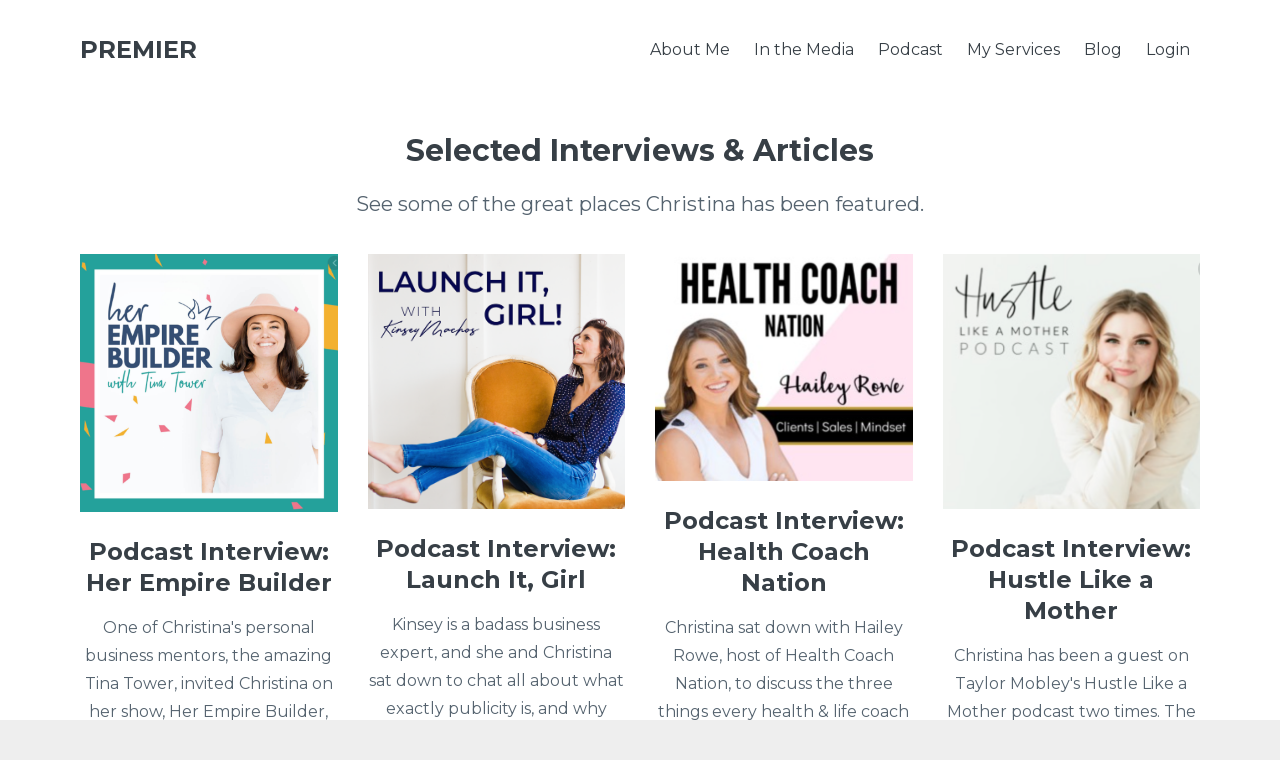

--- FILE ---
content_type: text/html; charset=utf-8
request_url: https://www.publicityxchristina.com/media-page
body_size: 8090
content:
<!DOCTYPE html>
<html lang="en">
  <head>

    <!-- Title and description ================================================== -->
    
              <meta name="csrf-param" content="authenticity_token">
              <meta name="csrf-token" content="D3HKdee3gD1r2x5gNbmwJxom40xuUUBiqX2nhnGi9/pE/BVW3Kv+QKTEkGYNGaq97OgF/+Awyk260W6DbbEk7w==">
            
    <title>
      
        Media Page
      
    </title>
    <meta charset="utf-8" />
    <meta content="IE=edge,chrome=1" http-equiv="X-UA-Compatible">
    <meta name="viewport" content="width=device-width, initial-scale=1, maximum-scale=1, user-scalable=no">
    

    <!-- Helpers ================================================== -->
    <meta property="og:type" content="website">
<meta property="og:url" content="https://www.publicityxchristina.com/media-page">
<meta name="twitter:card" content="summary_large_image">

<meta property="og:title" content="Media Page">
<meta name="twitter:title" content="Media Page">




    <link href="https://kajabi-storefronts-production.kajabi-cdn.com/kajabi-storefronts-production/themes/2636303/assets/favicon.png?1602123948191073?v=2" rel="shortcut icon" />
    <link rel="canonical" href="https://www.publicityxchristina.com/media-page" />

    <!-- CSS ================================================== -->
    <link rel="stylesheet" href="https://maxcdn.bootstrapcdn.com/bootstrap/4.0.0-alpha.4/css/bootstrap.min.css" integrity="sha384-2hfp1SzUoho7/TsGGGDaFdsuuDL0LX2hnUp6VkX3CUQ2K4K+xjboZdsXyp4oUHZj" crossorigin="anonymous">
    <link rel="stylesheet" href="https://maxcdn.bootstrapcdn.com/font-awesome/4.5.0/css/font-awesome.min.css">
    
      <link href="//fonts.googleapis.com/css?family=Montserrat:400,700,400italic,700italic" rel="stylesheet" type="text/css">
    
    <link rel="stylesheet" media="screen" href="https://kajabi-app-assets.kajabi-cdn.com/assets/core-0d125629e028a5a14579c81397830a1acd5cf5a9f3ec2d0de19efb9b0795fb03.css" />
    <link rel="stylesheet" media="screen" href="https://kajabi-storefronts-production.kajabi-cdn.com/kajabi-storefronts-production/themes/2636303/assets/styles.css?1602123948191073" />
    <link rel="stylesheet" media="screen" href="https://kajabi-storefronts-production.kajabi-cdn.com/kajabi-storefronts-production/themes/2636303/assets/overrides.css?1602123948191073" />

    <!-- Container Width ================================================== -->
    
    

    <!-- Optional Background Image ======================================== -->
    

    <!-- Header hook ====================================================== -->
    <script type="text/javascript">
  var Kajabi = Kajabi || {};
</script>
<script type="text/javascript">
  Kajabi.currentSiteUser = {
    "id" : "-1",
    "type" : "Guest",
    "contactId" : "",
  };
</script>
<script type="text/javascript">
  Kajabi.theme = {
    activeThemeName: "Premier",
    previewThemeId: null,
    editor: false
  };
</script>
<meta name="turbo-prefetch" content="false">
<script>!function () {var reb2b = window.reb2b = window.reb2b || [];if (reb2b.invoked) return;reb2b.invoked = true;reb2b.methods = ["identify", "collect"];reb2b.factory = function (method) {return function () {var args = Array.prototype.slice.call(arguments);args.unshift(method);reb2b.push(args);return reb2b;};};for (var i = 0; i < reb2b.methods.length; i++) {var key = reb2b.methods[i];reb2b[key] = reb2b.factory(key);}reb2b.load = function (key) {var script = document.createElement("script");script.type = "text/javascript";script.async = true;script.src = "https://s3-us-west-2.amazonaws.com/b2bjsstore/b/" + key + "/reb2b.js.gz";var first = document.getElementsByTagName("script")[0];first.parentNode.insertBefore(script, first);};reb2b.SNIPPET_VERSION = "1.0.1";reb2b.load("3961Y0HLYDNG");}();</script><script>
(function(i,s,o,g,r,a,m){i['GoogleAnalyticsObject']=r;i[r]=i[r]||function(){
(i[r].q=i[r].q||[]).push(arguments)
},i[r].l=1*new Date();a=s.createElement(o),
m=s.getElementsByTagName(o)[0];a.async=1;a.src=g;m.parentNode.insertBefore(a,m)
})(window,document,'script','//www.google-analytics.com/analytics.js','ga');
ga('create', 'UA-174934736-1', 'auto', {});
ga('send', 'pageview');
</script>
<style type="text/css">
  #editor-overlay {
    display: none;
    border-color: #2E91FC;
    position: absolute;
    background-color: rgba(46,145,252,0.05);
    border-style: dashed;
    border-width: 3px;
    border-radius: 3px;
    pointer-events: none;
    cursor: pointer;
    z-index: 10000000000;
  }
  .editor-overlay-button {
    color: white;
    background: #2E91FC;
    border-radius: 2px;
    font-size: 13px;
    margin-inline-start: -24px;
    margin-block-start: -12px;
    padding-block: 3px;
    padding-inline: 10px;
    text-transform:uppercase;
    font-weight:bold;
    letter-spacing:1.5px;

    left: 50%;
    top: 50%;
    position: absolute;
  }
</style>
<script src="https://kajabi-app-assets.kajabi-cdn.com/vite/assets/track_analytics-999259ad.js" crossorigin="anonymous" type="module"></script><link rel="modulepreload" href="https://kajabi-app-assets.kajabi-cdn.com/vite/assets/stimulus-576c66eb.js" as="script" crossorigin="anonymous">
<link rel="modulepreload" href="https://kajabi-app-assets.kajabi-cdn.com/vite/assets/track_product_analytics-9c66ca0a.js" as="script" crossorigin="anonymous">
<link rel="modulepreload" href="https://kajabi-app-assets.kajabi-cdn.com/vite/assets/stimulus-e54d982b.js" as="script" crossorigin="anonymous">
<link rel="modulepreload" href="https://kajabi-app-assets.kajabi-cdn.com/vite/assets/trackProductAnalytics-3d5f89d8.js" as="script" crossorigin="anonymous">      <script type="text/javascript">
        if (typeof (window.rudderanalytics) === "undefined") {
          !function(){"use strict";window.RudderSnippetVersion="3.0.3";var sdkBaseUrl="https://cdn.rudderlabs.com/v3"
          ;var sdkName="rsa.min.js";var asyncScript=true;window.rudderAnalyticsBuildType="legacy",window.rudderanalytics=[]
          ;var e=["setDefaultInstanceKey","load","ready","page","track","identify","alias","group","reset","setAnonymousId","startSession","endSession","consent"]
          ;for(var n=0;n<e.length;n++){var t=e[n];window.rudderanalytics[t]=function(e){return function(){
          window.rudderanalytics.push([e].concat(Array.prototype.slice.call(arguments)))}}(t)}try{
          new Function('return import("")'),window.rudderAnalyticsBuildType="modern"}catch(a){}
          if(window.rudderAnalyticsMount=function(){
          "undefined"==typeof globalThis&&(Object.defineProperty(Object.prototype,"__globalThis_magic__",{get:function get(){
          return this},configurable:true}),__globalThis_magic__.globalThis=__globalThis_magic__,
          delete Object.prototype.__globalThis_magic__);var e=document.createElement("script")
          ;e.src="".concat(sdkBaseUrl,"/").concat(window.rudderAnalyticsBuildType,"/").concat(sdkName),e.async=asyncScript,
          document.head?document.head.appendChild(e):document.body.appendChild(e)
          },"undefined"==typeof Promise||"undefined"==typeof globalThis){var d=document.createElement("script")
          ;d.src="https://polyfill-fastly.io/v3/polyfill.min.js?version=3.111.0&features=Symbol%2CPromise&callback=rudderAnalyticsMount",
          d.async=asyncScript,document.head?document.head.appendChild(d):document.body.appendChild(d)}else{
          window.rudderAnalyticsMount()}window.rudderanalytics.load("2apYBMHHHWpiGqicceKmzPebApa","https://kajabiaarnyhwq.dataplane.rudderstack.com",{})}();
        }
      </script>
      <script type="text/javascript">
        if (typeof (window.rudderanalytics) !== "undefined") {
          rudderanalytics.page({"account_id":"39129","site_id":"111540"});
        }
      </script>
      <script type="text/javascript">
        if (typeof (window.rudderanalytics) !== "undefined") {
          (function () {
            function AnalyticsClickHandler (event) {
              const targetEl = event.target.closest('a') || event.target.closest('button');
              if (targetEl) {
                rudderanalytics.track('Site Link Clicked', Object.assign(
                  {"account_id":"39129","site_id":"111540"},
                  {
                    link_text: targetEl.textContent.trim(),
                    link_href: targetEl.href,
                    tag_name: targetEl.tagName,
                  }
                ));
              }
            };
            document.addEventListener('click', AnalyticsClickHandler);
          })();
        }
      </script>
<script>
!function(f,b,e,v,n,t,s){if(f.fbq)return;n=f.fbq=function(){n.callMethod?
n.callMethod.apply(n,arguments):n.queue.push(arguments)};if(!f._fbq)f._fbq=n;
n.push=n;n.loaded=!0;n.version='2.0';n.agent='plkajabi';n.queue=[];t=b.createElement(e);t.async=!0;
t.src=v;s=b.getElementsByTagName(e)[0];s.parentNode.insertBefore(t,s)}(window,
                                                                      document,'script','https://connect.facebook.net/en_US/fbevents.js');


fbq('init', '288732312176316', {"ct":"","country":null,"em":"","fn":"","ln":"","pn":"","zp":""});
fbq('track', "PageView");</script>
<noscript><img height="1" width="1" style="display:none"
src="https://www.facebook.com/tr?id=288732312176316&ev=PageView&noscript=1"
/></noscript>
<meta name='site_locale' content='en'><style type="text/css">
  /* Font Awesome 4 */
  .fa.fa-twitter{
    font-family:sans-serif;
  }
  .fa.fa-twitter::before{
    content:"𝕏";
    font-size:1.2em;
  }

  /* Font Awesome 5 */
  .fab.fa-twitter{
    font-family:sans-serif;
  }
  .fab.fa-twitter::before{
    content:"𝕏";
    font-size:1.2em;
  }
</style>
<link rel="stylesheet" href="https://cdn.jsdelivr.net/npm/@kajabi-ui/styles@1.0.4/dist/kajabi_products/kajabi_products.css" />
<script type="module" src="https://cdn.jsdelivr.net/npm/@pine-ds/core@3.14.0/dist/pine-core/pine-core.esm.js"></script>
<script nomodule src="https://cdn.jsdelivr.net/npm/@pine-ds/core@3.14.0/dist/pine-core/index.esm.js"></script>

  </head>
  <body>
    <div class="container container--main container--full">
      <div class="content-wrap">
        <div class="section-wrap section-wrap--top">
          <div id="section-header" data-section-id="header"><!-- Header Variables -->























<!-- KJB Settings Variables -->





<style>
  .header {
    background: #fff;
  }
  
  .header .logo--text, .header--left .header-menu a {
    line-height: 40px;
  }
  .header .logo--image {
    height: 40px;
  }
  .header .logo img {
    max-height: 40px;
  }
  .announcement {
      background: #222222;
      color: #ffffff;
    }
  /*============================================================================
    #Header User Menu Styles
  ==============================================================================*/
  .header .user__dropdown {
    background: #fff;
    top: 71px;
  }
  .header--center .user__dropdown {
    top: 50px;
  }
  
  /*============================================================================
    #Header Responsive Styles
  ==============================================================================*/
  @media (max-width: 767px) {
    .header .logo--text {
      line-height: 40px;
    }
    .header .logo--image {
      max-height: 40px;
    }
    .header .logo img {
      max-height: 40px;
    }
    .header .header-ham {
      top: 20px;
    }
  }
</style>



  <!-- Announcement Variables -->






<!-- KJB Settings Variables -->


<style>
  .announcement {
    background: ;
    color: ;
  }
  a.announcement:hover {
    color: ;
  }
</style>



  <div class="header header--light header--left" kjb-settings-id="sections_header_settings_background_color">
    <div class="container">
      
        <div class="logo logo--text">
          <a href="/" kjb-settings-id="sections_header_settings_logo_text">
            PREMIER
          </a>
        </div>
      
        <div class="header-ham">
          <span></span>
          <span></span>
          <span></span>
        </div>
      <div kjb-settings-id="sections_header_settings_menu" class="header-menu">
        
          
            <a href="https://www.publicityxchristina.com/pages/about-christina">About Me</a>
          
            <a href="https://www.publicityxchristina.com/media-page">In the Media</a>
          
            <a href="https://www.publicityxchristina.com/podcast">Podcast</a>
          
            <a href="https://www.publicityxchristina.com/services">My Services </a>
          
            <a href="https://www.publicityxchristina.com/blog">Blog</a>
          
        
        
        
          <!-- User Dropdown Variables -->





<!-- KJB Settings Variables -->






  <span kjb-settings-id="sections_header_settings_language_login"><a href="/login">Login</a></span>


        
      </div>
    </div>
  </div>


</div>
          <div data-content-for-index data-dynamic-sections="index"><div id="section-1526943163145" data-section-id="1526943163145"><!-- Section Virables -->











<!-- Contitional Section Virables -->


<!-- Kjb Section Variabels -->


<style>
  
  .section--1526943163145 {
    /*============================================================================
      #Background Color Override
    ==============================================================================*/
    background: #fff;
  }
  
  .section--link_list.section--dark.section--1526943163145 a, .section--link_list.section--light.section--1526943163145 a, .section--blog_posts.section--dark.section--1526943163145 a, .section--blog_posts.section--light.section--1526943163145 a, .section--feature.section--dark.section--1526943163145 a, .section--feature.section--light.section--1526943163145 a {
    
  }
</style>


<div class="">
  <div id="" class="section section--feature section--top section--xs-small section--light section--1526943163145 " kjb-settings-id="sections_1526943163145_settings_background_color">
    <div class="container">
      
  <div class="row heading">

  <div class="col-md-8">
    
      <h2 class="heading__title" kjb-settings-id="sections_1526943163145_settings_heading">Selected Interviews & Articles</h2>
    
    
      <p class="heading__subtitle" kjb-settings-id="sections_1526943163145_settings_subheading">See some of the great places Christina has been featured. </p>
    
  </div>
</div>

      <div class="row">
        
          
            <div class="col-md-3">
              <!-- Block Variables -->











<!-- KJB Settings Variables -->





<!-- Sets the Img Width If Setting Has Been Used -->


<div class="block--1601862228233" kjb-settings-id="sections_1526943163145_blocks_1601862228233_settings_feature" style="text-align: center">
  
    
      <img src="https://kajabi-storefronts-production.kajabi-cdn.com/kajabi-storefronts-production/themes/2636303/settings_images/cFlsBN4HQLmfpDZ2BjMV_Screen_Shot_2020-10-04_at_7.51.23_PM.png" class="img-fluid" kjb-settings-id="sections_1526943163145_blocks_1601862228233_settings_image"/>
    
    <h4 kjb-settings-id="sections_1526943163145_blocks_1601862228233_settings_heading">Podcast Interview: Her Empire Builder</h4>
  
  <div kjb-settings-id="sections_1526943163145_blocks_1601862228233_settings_text">
    <p>One of Christina's personal business mentors, the amazing Tina Tower, invited Christina on her show, Her Empire Builder, to chat all things pitching to podcasts. They broke down what should be included in any pitch worth its salt, and WHY this marketing method is so important for all entrepreneurs.&nbsp;</p>
  </div>
  
    














<style>
  /*============================================================================
    #Individual CTA Style
  ==============================================================================*/
  .btn--solid.btn--1601862228233 {
    background: #bb4700 !important;
    border-color: #bb4700 !important;
    color: #fff !important;
  }
  .btn--solid.btn--1601862228233:hover {
    color: #fff !important;
  }
  .btn--outline.btn--1601862228233 {
    border-color: #bb4700 !important;
    color: #bb4700 !important;
  }
  .btn--outline.btn--1601862228233:hover {
    color: #bb4700 !important;
  }
</style>
<a href="https://podcasts.apple.com/us/podcast/99-how-to-pitch-yourself-as-a-podcast-guest/id1451216203?i=1000493827507" class="btn btn-cta btn--auto btn--solid btn--med btn--1601862228233" data-offset-number="" data-offset-period="seconds" data-event="" id="" kjb-settings-id="sections_1526943163145_blocks_1601862228233_settings_btn_action" target="_blank">LISTEN HERE</a>

  
</div>

            </div>
          
        
          
            <div class="col-md-3">
              <!-- Block Variables -->











<!-- KJB Settings Variables -->





<!-- Sets the Img Width If Setting Has Been Used -->


<div class="block--1599775894750" kjb-settings-id="sections_1526943163145_blocks_1599775894750_settings_feature" style="text-align: center">
  
    
      <img src="https://kajabi-storefronts-production.kajabi-cdn.com/kajabi-storefronts-production/themes/2636303/settings_images/wHle6LKTyCMzYBgruACH_Screen_Shot_2020-09-10_at_4.14.23_PM.png" class="img-fluid" kjb-settings-id="sections_1526943163145_blocks_1599775894750_settings_image"/>
    
    <h4 kjb-settings-id="sections_1526943163145_blocks_1599775894750_settings_heading">Podcast Interview: Launch It, Girl</h4>
  
  <div kjb-settings-id="sections_1526943163145_blocks_1599775894750_settings_text">
    <p>Kinsey is a badass business expert, and she and Christina sat down to chat all about what exactly publicity is, and why small business owners should be embracing this exciting opportunity.&nbsp;</p>
  </div>
  
    














<style>
  /*============================================================================
    #Individual CTA Style
  ==============================================================================*/
  .btn--solid.btn--1599775894750 {
    background: #bb4700 !important;
    border-color: #bb4700 !important;
    color: #fff !important;
  }
  .btn--solid.btn--1599775894750:hover {
    color: #fff !important;
  }
  .btn--outline.btn--1599775894750 {
    border-color: #bb4700 !important;
    color: #bb4700 !important;
  }
  .btn--outline.btn--1599775894750:hover {
    color: #bb4700 !important;
  }
</style>
<a href="https://podcasts.apple.com/us/podcast/launch-it-girl/id1513449877" class="btn btn-cta btn--auto btn--solid btn--med btn--1599775894750" data-offset-number="" data-offset-period="seconds" data-event="" id="" kjb-settings-id="sections_1526943163145_blocks_1599775894750_settings_btn_action" target="_blank">LISTEN HERE</a>

  
</div>

            </div>
          
        
          
            <div class="col-md-3">
              <!-- Block Variables -->











<!-- KJB Settings Variables -->





<!-- Sets the Img Width If Setting Has Been Used -->


<div class="block--1526943163145_0" kjb-settings-id="sections_1526943163145_blocks_1526943163145_0_settings_feature" style="text-align: center">
  
    
      <img src="https://kajabi-storefronts-production.kajabi-cdn.com/kajabi-storefronts-production/themes/2636303/settings_images/VL8h5cSbRAyyY27do2Fa_Screen_Shot_2020-09-10_at_9.52.48_AM.png" class="img-fluid" kjb-settings-id="sections_1526943163145_blocks_1526943163145_0_settings_image"/>
    
    <h4 kjb-settings-id="sections_1526943163145_blocks_1526943163145_0_settings_heading">Podcast Interview: Health Coach Nation</h4>
  
  <div kjb-settings-id="sections_1526943163145_blocks_1526943163145_0_settings_text">
    <p>Christina sat down with Hailey Rowe, host of Health Coach Nation, to discuss the three things every health &amp; life coach should be doing to up their visibility in the media.&nbsp;</p>
  </div>
  
    














<style>
  /*============================================================================
    #Individual CTA Style
  ==============================================================================*/
  .btn--solid.btn--1526943163145_0 {
    background: #bb4700 !important;
    border-color: #bb4700 !important;
    color: #fff !important;
  }
  .btn--solid.btn--1526943163145_0:hover {
    color: #fff !important;
  }
  .btn--outline.btn--1526943163145_0 {
    border-color: #bb4700 !important;
    color: #bb4700 !important;
  }
  .btn--outline.btn--1526943163145_0:hover {
    color: #bb4700 !important;
  }
</style>
<a href="https://podcasts.apple.com/us/podcast/health-coach-nation/id1305968926?i=1000491701794" class="btn btn-cta btn--auto btn--solid btn--med btn--1526943163145_0" data-offset-number="" data-offset-period="seconds" data-event="" id="" kjb-settings-id="sections_1526943163145_blocks_1526943163145_0_settings_btn_action" target="_blank">LISTEN HERE</a>

  
</div>

            </div>
          
        
          
            <div class="col-md-3">
              <!-- Block Variables -->











<!-- KJB Settings Variables -->





<!-- Sets the Img Width If Setting Has Been Used -->


<div class="block--1526943163145_1" kjb-settings-id="sections_1526943163145_blocks_1526943163145_1_settings_feature" style="text-align: center">
  
    
      <img src="https://kajabi-storefronts-production.kajabi-cdn.com/kajabi-storefronts-production/themes/2636303/settings_images/AmNKlTkxQ42hJScODopB_Screen_Shot_2020-09-10_at_9.57.55_AM.png" class="img-fluid" kjb-settings-id="sections_1526943163145_blocks_1526943163145_1_settings_image"/>
    
    <h4 kjb-settings-id="sections_1526943163145_blocks_1526943163145_1_settings_heading">Podcast Interview: Hustle Like a Mother</h4>
  
  <div kjb-settings-id="sections_1526943163145_blocks_1526943163145_1_settings_text">
    <p>Christina has been a guest on Taylor Mobley's Hustle Like a Mother podcast two times. The first time, she spoke about what exactly publicity is and why it's so important to growing your business. <span style="text-decoration: underline;"><a href="https://hustlelikeamotherpodcast.libsyn.com/little-hustler-minisode-podcast-publicity-for-creatives-part-2-with-christina-lenkowski">The second time</a></span> she did a deeper dive into why podcast guesting should be a top priority for bust mom-preneurs!</p>
  </div>
  
    














<style>
  /*============================================================================
    #Individual CTA Style
  ==============================================================================*/
  .btn--solid.btn--1526943163145_1 {
    background: #bb4700 !important;
    border-color: #bb4700 !important;
    color: #fff !important;
  }
  .btn--solid.btn--1526943163145_1:hover {
    color: #fff !important;
  }
  .btn--outline.btn--1526943163145_1 {
    border-color: #bb4700 !important;
    color: #bb4700 !important;
  }
  .btn--outline.btn--1526943163145_1:hover {
    color: #bb4700 !important;
  }
</style>
<a href="https://hustlelikeamotherpodcast.libsyn.com/the-truth-about-publicity-making-it-work-for-you-with-christina-lenkowski" class="btn btn-cta btn--auto btn--solid btn--med btn--1526943163145_1" data-offset-number="" data-offset-period="seconds" data-event="" id="" kjb-settings-id="sections_1526943163145_blocks_1526943163145_1_settings_btn_action" target="_blank">LISTEN HERE</a>

  
</div>

            </div>
          
        
          
            <div class="col-md-3">
              <!-- Block Variables -->











<!-- KJB Settings Variables -->





<!-- Sets the Img Width If Setting Has Been Used -->


<div class="block--1526943163145_2" kjb-settings-id="sections_1526943163145_blocks_1526943163145_2_settings_feature" style="text-align: center">
  
    
      <img src="https://kajabi-storefronts-production.kajabi-cdn.com/kajabi-storefronts-production/themes/2636303/settings_images/Uxa7p64nQBmMaDxHrWO0_Screen_Shot_2020-09-10_at_9.57.09_AM.png" class="img-fluid" kjb-settings-id="sections_1526943163145_blocks_1526943163145_2_settings_image"/>
    
    <h4 kjb-settings-id="sections_1526943163145_blocks_1526943163145_2_settings_heading">Podcast Interview: Bubbles and Biz</h4>
  
  <div kjb-settings-id="sections_1526943163145_blocks_1526943163145_2_settings_text">
    <p>Nicole sent some champagne over, and she and Christina recorded a super-fun episode all about what exactly publicity is, and why it's so important to online entrepreneurs.&nbsp;They also chat all about Christin'a journey!&nbsp;</p>
  </div>
  
    














<style>
  /*============================================================================
    #Individual CTA Style
  ==============================================================================*/
  .btn--solid.btn--1526943163145_2 {
    background: #bb4700 !important;
    border-color: #bb4700 !important;
    color: #fff !important;
  }
  .btn--solid.btn--1526943163145_2:hover {
    color: #fff !important;
  }
  .btn--outline.btn--1526943163145_2 {
    border-color: #bb4700 !important;
    color: #bb4700 !important;
  }
  .btn--outline.btn--1526943163145_2:hover {
    color: #bb4700 !important;
  }
</style>
<a href="https://podcasts.apple.com/us/podcast/bubbles-and-biz-with-christina-lenkowski/id1448430655?i=1000491369038" class="btn btn-cta btn--auto btn--solid btn--med btn--1526943163145_2" data-offset-number="" data-offset-period="seconds" data-event="" id="" kjb-settings-id="sections_1526943163145_blocks_1526943163145_2_settings_btn_action" target="_blank">LISTEN HERE</a>

  
</div>

            </div>
          
        
          
            <div class="col-md-3">
              <!-- Block Variables -->











<!-- KJB Settings Variables -->





<!-- Sets the Img Width If Setting Has Been Used -->


<div class="block--1599775918031" kjb-settings-id="sections_1526943163145_blocks_1599775918031_settings_feature" style="text-align: center">
  
    
      <img src="https://kajabi-storefronts-production.kajabi-cdn.com/kajabi-storefronts-production/themes/2636303/settings_images/2m67HeWITlaJ6Uia7NzF_Screen_Shot_2020-09-10_at_4.24.06_PM.png" class="img-fluid" kjb-settings-id="sections_1526943163145_blocks_1599775918031_settings_image"/>
    
    <h4 kjb-settings-id="sections_1526943163145_blocks_1599775918031_settings_heading">Podcast Interview: Travel Agent Achievers</h4>
  
  <div kjb-settings-id="sections_1526943163145_blocks_1599775918031_settings_text">
    <p>With Christina's particular expertise in tourism public relations, Roslyn invited Christina on her podcast, Travel Agent Achievers, to talk about what agents (and destinations) should be doing right now to keep afloat during the COVID crisis.&nbsp;</p>
  </div>
  
    














<style>
  /*============================================================================
    #Individual CTA Style
  ==============================================================================*/
  .btn--solid.btn--1599775918031 {
    background: #bb4700 !important;
    border-color: #bb4700 !important;
    color: #fff !important;
  }
  .btn--solid.btn--1599775918031:hover {
    color: #fff !important;
  }
  .btn--outline.btn--1599775918031 {
    border-color: #bb4700 !important;
    color: #bb4700 !important;
  }
  .btn--outline.btn--1599775918031:hover {
    color: #bb4700 !important;
  }
</style>
<a href="https://podcasts.apple.com/us/podcast/travel-agent-achievers-to-educate-encourage-empower/id1469195853?i=1000470042300" class="btn btn-cta btn--auto btn--solid btn--med btn--1599775918031" data-offset-number="" data-offset-period="seconds" data-event="" id="" kjb-settings-id="sections_1526943163145_blocks_1599775918031_settings_btn_action" target="_blank">LISTEN HERE</a>

  
</div>

            </div>
          
        
          
            <div class="col-md-3">
              <!-- Block Variables -->











<!-- KJB Settings Variables -->





<!-- Sets the Img Width If Setting Has Been Used -->


<div class="block--1599776814202" kjb-settings-id="sections_1526943163145_blocks_1599776814202_settings_feature" style="text-align: center">
  
    
      <img src="https://kajabi-storefronts-production.kajabi-cdn.com/kajabi-storefronts-production/themes/2636303/settings_images/epX0kj8FRGgLf3qAK2Ya_Screen_Shot_2020-09-10_at_4.27.37_PM.png" class="img-fluid" kjb-settings-id="sections_1526943163145_blocks_1599776814202_settings_image"/>
    
    <h4 kjb-settings-id="sections_1526943163145_blocks_1599776814202_settings_heading">Podcast Interview: The Destination Marketing Podcast</h4>
  
  <div kjb-settings-id="sections_1526943163145_blocks_1599776814202_settings_text">
    <p>Christina sat down with Destination Marketing Podcast Host Adam Stoker at the beginning of COVID to discuss why public relations was more important than ever for destination right now.&nbsp;</p>
  </div>
  
    














<style>
  /*============================================================================
    #Individual CTA Style
  ==============================================================================*/
  .btn--solid.btn--1599776814202 {
    background: #bb4700 !important;
    border-color: #bb4700 !important;
    color: #fff !important;
  }
  .btn--solid.btn--1599776814202:hover {
    color: #fff !important;
  }
  .btn--outline.btn--1599776814202 {
    border-color: #bb4700 !important;
    color: #bb4700 !important;
  }
  .btn--outline.btn--1599776814202:hover {
    color: #bb4700 !important;
  }
</style>
<a href="https://podcasts.apple.com/us/podcast/christina-lenkowski-public-relations-is-critical-at/id1463895175?i=1000473140217" class="btn btn-cta btn--auto btn--solid btn--med btn--1599776814202" data-offset-number="" data-offset-period="seconds" data-event="" id="" kjb-settings-id="sections_1526943163145_blocks_1599776814202_settings_btn_action" target="_blank">LSITEN HERE</a>

  
</div>

            </div>
          
        
      </div>
    </div>
  </div>
</div>

</div><div id="section-1601862840145" data-section-id="1601862840145"><!-- Section Virables -->











<!-- Contitional Section Virables -->


<!-- Kjb Section Variabels -->


<style>
  
  .section--1601862840145 {
    /*============================================================================
      #Background Color Override
    ==============================================================================*/
    background: #fff;
  }
  
  .section--link_list.section--dark.section--1601862840145 a, .section--link_list.section--light.section--1601862840145 a, .section--blog_posts.section--dark.section--1601862840145 a, .section--blog_posts.section--light.section--1601862840145 a, .section--feature.section--dark.section--1601862840145 a, .section--feature.section--light.section--1601862840145 a {
    
  }
</style>


<div class="">
  <div id="" class="section section--feature section--top section--xs-small section--light section--1601862840145 " kjb-settings-id="sections_1601862840145_settings_background_color">
    <div class="container">
      
  <div class="row heading">

  <div class="col-md-8">
    
      <h2 class="heading__title" kjb-settings-id="sections_1601862840145_settings_heading">Past Speaking Engagements</h2>
    
    
      <p class="heading__subtitle" kjb-settings-id="sections_1601862840145_settings_subheading">Some of the amazing virtual and live events Christina has spoken at. 

Interested in having her speak at your event? Write us at <a href="/cdn-cgi/l/email-protection" class="__cf_email__" data-cfemail="6c1f191c1c031e182c1c190e00050f051815140f041e051f1805020d420f0301">[email&#160;protected]</a> to inquire!</p>
    
  </div>
</div>

      <div class="row">
        
          
            <div class="col-md-3">
              <!-- Block Variables -->











<!-- KJB Settings Variables -->





<!-- Sets the Img Width If Setting Has Been Used -->


<div class="block--1601862840145_0" kjb-settings-id="sections_1601862840145_blocks_1601862840145_0_settings_feature" style="text-align: center">
  
    
      <img src="https://kajabi-storefronts-production.kajabi-cdn.com/kajabi-storefronts-production/themes/2636303/settings_images/ECjpBGrHQpu7fEjKXVZ8_Screen_Shot_2020-10-04_at_7.59.10_PM.png" class="img-fluid" kjb-settings-id="sections_1601862840145_blocks_1601862840145_0_settings_image"/>
    
    <h4 kjb-settings-id="sections_1601862840145_blocks_1601862840145_0_settings_heading">Online Summit: SparkleOnCon</h4>
  
  <div kjb-settings-id="sections_1601862840145_blocks_1601862840145_0_settings_text">
    <p>Christina spoke at this fun event all about how to get booked on your first podcast. One of the most popular sign-ups for the entire event, she was rated highly amongst all attendees.</p>
  </div>
  
</div>

            </div>
          
        
          
            <div class="col-md-3">
              <!-- Block Variables -->











<!-- KJB Settings Variables -->





<!-- Sets the Img Width If Setting Has Been Used -->


<div class="block--1601862840145_1" kjb-settings-id="sections_1601862840145_blocks_1601862840145_1_settings_feature" style="text-align: center">
  
    
      <img src="https://kajabi-storefronts-production.kajabi-cdn.com/kajabi-storefronts-production/themes/2636303/settings_images/Ho0gh8qlQCGo2GhpxiOe_Screen_Shot_2020-10-04_at_8.06.04_PM.png" class="img-fluid" kjb-settings-id="sections_1601862840145_blocks_1601862840145_1_settings_image"/>
    
    <h4 kjb-settings-id="sections_1601862840145_blocks_1601862840145_1_settings_heading">Online Summit: Women of Wisdom</h4>
  
  <div kjb-settings-id="sections_1601862840145_blocks_1601862840145_1_settings_text">
    <p>Hosted by popular TedX speaker Purvi Tantia, the Women of Wisdom series featured Christina in the Course Creators Summit portion of the event. She spoke about what it's like to create a course - and sell it - through Kajabi.</p>
  </div>
  
</div>

            </div>
          
        
          
            <div class="col-md-3">
              <!-- Block Variables -->











<!-- KJB Settings Variables -->





<!-- Sets the Img Width If Setting Has Been Used -->


<div class="block--1601862840145_2" kjb-settings-id="sections_1601862840145_blocks_1601862840145_2_settings_feature" style="text-align: center">
  
    
      <img src="https://kajabi-storefronts-production.kajabi-cdn.com/kajabi-storefronts-production/themes/2636303/settings_images/reM80jgJSUqCFHMXcFOV_Screen_Shot_2020-10-04_at_8.40.42_PM.png" class="img-fluid" kjb-settings-id="sections_1601862840145_blocks_1601862840145_2_settings_image"/>
    
    <h4 kjb-settings-id="sections_1601862840145_blocks_1601862840145_2_settings_heading">In-Person Event: NE Agritourism & Adventure Travel Workshop</h4>
  
  <div kjb-settings-id="sections_1601862840145_blocks_1601862840145_2_settings_text">
    <p>Christina was invited to come speak at the Nebraska Agritourism &amp; Adventure Travel Workshop, letting destinations know all about how - and WHY - getting publicity should be a top priority.</p>
  </div>
  
</div>

            </div>
          
        
          
            <div class="col-md-3">
              <!-- Block Variables -->











<!-- KJB Settings Variables -->





<!-- Sets the Img Width If Setting Has Been Used -->


<div class="block--1601866512040" kjb-settings-id="sections_1601862840145_blocks_1601866512040_settings_feature" style="text-align: center">
  
    
      <img src="https://kajabi-storefronts-production.kajabi-cdn.com/kajabi-storefronts-production/themes/2636303/settings_images/j4SydHQuiXDaCac7DFgF_Screen_Shot_2020-10-04_at_8.57.57_PM.png" class="img-fluid" kjb-settings-id="sections_1601862840145_blocks_1601866512040_settings_image"/>
    
    <h4 kjb-settings-id="sections_1601862840145_blocks_1601866512040_settings_heading">In-Person Event: Upper Midwest CVB Convention</h4>
  
  <div kjb-settings-id="sections_1601862840145_blocks_1601866512040_settings_text">
    <p>Christina spoke at the Upper Midwest Convention &amp; Visitors Bureaus Convention all about PR for destinations, and what every city should have in their arsenal.&nbsp;</p>
  </div>
  
</div>

            </div>
          
        
      </div>
    </div>
  </div>
</div>

</div></div>
          <div id="section-footer" data-section-id="footer">



<style>
  .footer {
    background: #272d34;
  }
  
</style>


  
  
    <style>
      .container--main {
        background: #272d34;
      }
    </style>
  
  <footer class="footer footer--dark footer--left" kjb-settings-id="sections_footer_settings_background_color">
    <div class="container">
      <div class="footer__text-container">
        
        
          <span kjb-settings-id="sections_footer_settings_copyright" class="footer__copyright">&copy; 2026 Kajabi</span>
        
        
          <div class="footer__powered-by">
            <a target="_blank" rel="nofollow noopener" href="https://app.kajabi.com/r/s9VKMjWK?powered_by=true">Powered by Kajabi</a>
          </div>
        
        
          <div kjb-settings-id="sections_footer_settings_menu" class="footer__menu">
            
              <a class="footer__menu-item" href="https://publicityxchristina.mykajabi.com/privacy-policy">Privacy Policy</a>
            
              <a class="footer__menu-item" href="https://www.publicityxchristina.com/terms-conditions">General Terms</a>
            
          </div>
        
      </div>
      <!-- Section Variables -->
























<!-- KJB Settings Variables -->

















<style>
  .footer .social-icons__icon,
  .footer .social-icons__icon:hover {
    color: #ffffff;
  }
  .footer .social-icons--round .social-icons__icon ,
  .footer .social-icons--square .social-icons__icon {
    background-color: #2e91fc;
  }
</style>


  <div class="social-icons social-icons--none social-icons--left">
    <div class="social-icons__row">
      
        <a class="social-icons__icon fa fa-facebook" href="https://www.facebook.com/kajabi" target="" kjb-settings-id="sections_footer_settings_social_icon_link_facebook"></a>
      
      
        <a class="social-icons__icon fa fa-twitter" href="https://www.twitter.com/kajabi" target="" kjb-settings-id="sections_footer_settings_social_icon_link_twitter"></a>
      
      
        <a class="social-icons__icon fa fa-instagram" href="https://www.instagram.com/kajabi/" target="" kjb-settings-id="sections_footer_settings_social_icon_link_instagram"></a>
      
      
      
      
      
      
      
      
      
      
      
      
      
      
    </div>
  </div>


    </div>
  </footer>


</div>
        </div>
      </div>
    </div>
    <div id="section-pop_exit" data-section-id="pop_exit">

  



  


</div>
    <div id="section-pop_two_step" data-section-id="pop_two_step">






  


<style>
  #two-step {
    display: none;
    /*============================================================================
      #Background Color Override
    ==============================================================================*/
    
      /*============================================================================
        #Text Color Override
      ==============================================================================*/
      color: ;
    
  }
</style>

<div id="two-step" class="pop pop--light">
  <div class="pop__content">
    <div class="pop__inner">
      <div class="pop__body" style="background: #fff;">
        <a class="pop__close">
          Close
        </a>
        
          <img src="https://kajabi-storefronts-production.kajabi-cdn.com/kajabi-storefronts-production/themes/2636303/assets/two_step.jpg?1602123948191073" class="img-fluid" kjb-settings-id="sections_pop_two_step_settings_image"/>
        
        <div class="pop__body--inner">
          
          
  


        </div>
      </div>
    </div>
  </div>
</div>

</div>

    <!-- Javascripts ================================================== -->
    <script data-cfasync="false" src="/cdn-cgi/scripts/5c5dd728/cloudflare-static/email-decode.min.js"></script><script src="https://kajabi-app-assets.kajabi-cdn.com/assets/core-138bf53a645eb18eb9315f716f4cda794ffcfe0d65f16ae1ff7b927f8b23e24f.js"></script>
    <script charset='ISO-8859-1' src='https://fast.wistia.com/assets/external/E-v1.js'></script>
    <script charset='ISO-8859-1' src='https://fast.wistia.com/labs/crop-fill/plugin.js'></script>
    <script src="https://cdnjs.cloudflare.com/ajax/libs/ouibounce/0.0.12/ouibounce.min.js"></script>
    <script src="https://cdnjs.cloudflare.com/ajax/libs/slick-carousel/1.6.0/slick.min.js"></script>
    <script src="https://kajabi-storefronts-production.kajabi-cdn.com/kajabi-storefronts-production/themes/2636303/assets/scripts.js?1602123948191073"></script>
    <script src="https://cdnjs.cloudflare.com/ajax/libs/tether/1.3.8/js/tether.min.js"></script><!-- Tether for Bootstrap -->
    <script src="https://maxcdn.bootstrapcdn.com/bootstrap/4.0.0-alpha.4/js/bootstrap.min.js" integrity="sha384-VjEeINv9OSwtWFLAtmc4JCtEJXXBub00gtSnszmspDLCtC0I4z4nqz7rEFbIZLLU" crossorigin="anonymous"></script>
  </body>
</html>

--- FILE ---
content_type: application/javascript
request_url: https://s3-us-west-2.amazonaws.com/b2bjsstore/b/3961Y0HLYDNG/reb2b.js.gz
body_size: 9367
content:
(function(){'use strict';const _0xa1704=_0x447e;const _0x38cb96=document[_0xa1704(0x191)]?document['currentScript'][_0xa1704(0x192)]:'',_0x41191f=Object['freeze']({'label':"3961Y0HLYDNG",'companyCollection':false,'autoTrigger':true,'triggerOnUrl':[],'excludeOnUrl':[],'domains':Object['freeze'](['www.publicityxchristina.com']),'disableRepeats':true,'disableEvents':![],'geoFence':true,'apiGateway':_0xa1704(0x193),'captureExternalCookie':false,'externalCookie':null,'sessionDuration':6000,'serviceTimeout':6000/0x2,'scriptLoadTimeout':0x7d0,'initDelay':6000/0x2,'consentCheckInterval':0x258,'hubspotDelay':0x7d0,'verifyDelay':0x7d0}),_0x1bba5a={'error':_0x30e0a6=>{const _0xb09718=_0xa1704;if(console?.[_0xb09718(0x194)])console[_0xb09718(0x194)](_0xb09718(0x195),_0x30e0a6);}};class _0x61a787{constructor(_0x4c72c7,_0x14b440){const _0x14ca1c=_0xa1704;this[_0x14ca1c(0x196)]=_0x4c72c7,this[_0x14ca1c(0x197)]=_0x14b440;}[_0xa1704(0x198)](_0x31964a,_0x27503c=![]){const _0xebde60=_0xa1704;let _0x2e10aa=null;if(this[_0xebde60(0x197)])try{_0x2e10aa=localStorage[_0xebde60(0x199)](_0x31964a);}catch(_0x207061){}if(!_0x2e10aa){const _0x3e5581=document[_0xebde60(0x19a)]['split'](';\x20')[_0xebde60(0x19b)](_0xe7e5ec=>_0xe7e5ec[_0xebde60(0x19c)](_0x31964a+'='));_0x2e10aa=_0x3e5581?_0x3e5581[_0xebde60(0x19d)]('=')[0x1]:null;}if(_0x2e10aa&&_0x27503c&&_0x2e10aa[_0xebde60(0x19e)]>=0x20){_0x2e10aa=_0x2e10aa[_0xebde60(0x19f)](_0x41191f[_0xebde60(0x1a0)],'');try{_0x2e10aa=atob(_0x2e10aa);}catch(_0x301f18){return null;}}return _0x2e10aa;}['set'](_0x59ec36,_0x4ddc02,_0x212883,_0x2a4cd1=0x0,_0x5747d8=![]){const _0x586ba7=_0xa1704;if(_0x2a4cd1>0x0)try{_0x4ddc02=btoa(_0x4ddc02),_0x4ddc02=_0x4ddc02[_0x586ba7(0x1a1)](0x0,_0x2a4cd1)+_0x41191f[_0x586ba7(0x1a0)]+_0x4ddc02[_0x586ba7(0x1a1)](_0x2a4cd1);}catch(_0x225619){return;}document['cookie']=_0x59ec36+'='+_0x4ddc02+';max-age='+_0x212883+';secure;samesite=strict;path=/;domain='+this[_0x586ba7(0x196)];if(_0x5747d8&&this[_0x586ba7(0x197)])try{localStorage[_0x586ba7(0x1a2)](_0x59ec36,_0x4ddc02);}catch(_0x566e70){}}static[_0xa1704(0x1a3)](_0x26c829){const _0x599833=_0xa1704,_0x5eb762=_0x26c829[_0x599833(0x19d)]('.');for(let _0x3e9ac4=0x2;_0x3e9ac4<=Math[_0x599833(0x1a4)](_0x5eb762['length'],0x4);_0x3e9ac4++){const _0x11e09d=_0x5eb762[_0x599833(0x1a1)](-_0x3e9ac4)[_0x599833(0x1a5)]('.');try{document['cookie']=_0x599833(0x1a6)+_0x11e09d+_0x599833(0x1a7);if(document[_0x599833(0x19a)][_0x599833(0x1a8)](_0x599833(0x1a9)))return document[_0x599833(0x19a)]=_0x599833(0x1aa)+_0x11e09d+';\x20path=/;\x20max-age=0',_0x11e09d;}catch(_0x10a247){}}return _0x26c829;}}Object['freeze'](_0x61a787),Object[_0xa1704(0x1ab)](_0x61a787['prototype']);class _0x2d8394{constructor(_0x2ff486){const _0x412576=_0xa1704;this[_0x412576(0x1ac)]=_0x2ff486,this[_0x412576(0x1ad)]=![],this[_0x412576(0x1ae)]=![],this[_0x412576(0x196)]=![],this[_0x412576(0x1af)]=![],this[_0x412576(0x1b0)]=!![],this['proxy']=![],this[_0x412576(0x1b1)]=![],this['timeouts']=new Map();}[_0xa1704(0x1b2)](){const _0x343ead=_0xa1704,_0x1d0683=_0x38cb96,_0x1e0419=btoa(_0x1d0683);this[_0x343ead(0x1ad)]=['aHR0cHM6Ly9zMy11cy13ZXN0LTIuYW1hem9uYXdzLmNvbS9iMmJqc3N0b3JlL2Iv',_0x343ead(0x1b3),'aHR0cHM6Ly9kZHdsNG0yaGRlY2J2LmNsb3VkZnJvbnQubmV0L2Iv'][_0x343ead(0x1b4)](_0x3b4814=>_0x1e0419[_0x343ead(0x19c)](_0x3b4814));if(!this[_0x343ead(0x1ad)]||!navigator[_0x343ead(0x1b5)]||this[_0x343ead(0x1b6)]()||window['location']!==window['parent']['location'])return this[_0x343ead(0x1ad)]=![],![];this[_0x343ead(0x1ae)]=_0x1d0683['toLowerCase']()[_0x343ead(0x1a8)]('/b/'+_0x41191f['label']['toLowerCase']()+'/'),this[_0x343ead(0x196)]=_0x41191f[_0x343ead(0x1b7)][_0x343ead(0x19e)]===0x0||_0x41191f['domains']['some'](_0xe82a7c=>location[_0x343ead(0x1b8)][_0x343ead(0x1a8)](_0xe82a7c));if(this[_0x343ead(0x1ac)][_0x343ead(0x198)]('_reb2bloaded')===_0x343ead(0x1b9))return this['script']=![],![];return document['cookie']='_reb2bloaded=true;max-age=1;secure;samesite=strict;path=/;domain='+this[_0x343ead(0x1ac)][_0x343ead(0x196)],this[_0x343ead(0x1ad)]&&this[_0x343ead(0x1ae)]&&this[_0x343ead(0x196)];}[_0xa1704(0x1b6)](){const _0x22dfc5=_0xa1704,_0x3076f1=(navigator[_0x22dfc5(0x1ba)]||'')[_0x22dfc5(0x1bb)]();if(!_0x3076f1)return!![];const _0x7002e3=[_0x22dfc5(0x1bc),_0x22dfc5(0x1bd),_0x22dfc5(0x1be),_0x22dfc5(0x1bf),_0x22dfc5(0x1c0)];if(_0x7002e3['some'](_0x42cdfb=>_0x3076f1[_0x22dfc5(0x1a8)](_0x42cdfb)))return!![];const _0x590c69=[_0x22dfc5(0x1c1),'ahrefssiteaudit',_0x22dfc5(0x1c2),_0x22dfc5(0x1c3),'bingpreview','crawler',_0x22dfc5(0x1c4),_0x22dfc5(0x1c5),_0x22dfc5(0x1c6),'hubspot',_0x22dfc5(0x1c7),'mj12bot',_0x22dfc5(0x1c8),'petalbot',_0x22dfc5(0x1c9),_0x22dfc5(0x1ca),_0x22dfc5(0x1cb),_0x22dfc5(0x1cc),_0x22dfc5(0x1cd),_0x22dfc5(0x1ce),_0x22dfc5(0x1cf),'vercelbot',_0x22dfc5(0x1d0),_0x22dfc5(0x1d1),_0x22dfc5(0x1d2),_0x22dfc5(0x1d3),_0x22dfc5(0x1d4),_0x22dfc5(0x1d5),'mediapartners-google',_0x22dfc5(0x1d6),_0x22dfc5(0x1d7),'instagram',_0x22dfc5(0x1d8),_0x22dfc5(0x1d9),_0x22dfc5(0x1da),_0x22dfc5(0x1db),_0x22dfc5(0x1dc),'webdriver',_0x22dfc5(0x1dd),'geckodriver',_0x22dfc5(0x1de),'beautifulsoup',_0x22dfc5(0x1df),_0x22dfc5(0x1e0),'insomnia'];if(_0x590c69[_0x22dfc5(0x1b4)](_0x3e9716=>_0x3076f1[_0x22dfc5(0x1a8)](_0x3e9716)))return!![];if(/bot\b|spider|crawler|scraper|fetcher|monitor|checker|validator|analyzer|automated|headless|phantom|selenium|webdriver|puppeteer|playwright/i[_0x22dfc5(0x1e1)](_0x3076f1))return!![];return navigator[_0x22dfc5(0x1e2)]===!![]||screen[_0x22dfc5(0x1e3)]===0x0||screen['height']===0x0||!!(window[_0x22dfc5(0x1e4)]||window[_0x22dfc5(0x1e5)]||window[_0x22dfc5(0x1e6)]);}async[_0xa1704(0x1e7)](){if(!this['script'])return;const _0x432bab=()=>{const _0x1cbda8=_0x447e,_0x19f675=this['storage'][_0x1cbda8(0x198)](_0x1cbda8(0x1e8));if(_0x19f675){this[_0x1cbda8(0x1b0)]=_0x19f675===_0x1cbda8(0x1e9);!this['consent']&&(this[_0x1cbda8(0x1ea)][_0x1cbda8(0x1eb)](_0x1cbda8(0x1b0))&&clearTimeout(this[_0x1cbda8(0x1ea)][_0x1cbda8(0x198)](_0x1cbda8(0x1b0))),this[_0x1cbda8(0x1ea)][_0x1cbda8(0x1ec)](_0x1cbda8(0x1b0),setTimeout(_0x432bab,_0x41191f[_0x1cbda8(0x1ed)])));return;}const _0x1197b8=this['storage'][_0x1cbda8(0x198)]('cookieyes-consent');if(_0x1197b8){const _0x14092f=_0x1197b8[_0x1cbda8(0x19d)](','),_0x3acdf4={};_0x14092f[_0x1cbda8(0x1ee)](_0x61ccd=>{const _0x11788b=_0x1cbda8,[_0x54578d,_0x279b69]=_0x61ccd[_0x11788b(0x19d)](':');if(_0x54578d&&_0x279b69)_0x3acdf4[_0x54578d['trim']()]=_0x279b69[_0x11788b(0x1ef)]();}),this[_0x1cbda8(0x1b0)]=_0x3acdf4['advertisement']!=='no'&&_0x3acdf4['advertisement']!=='',!this[_0x1cbda8(0x1b0)]&&(this[_0x1cbda8(0x1ea)]['has'](_0x1cbda8(0x1b0))&&clearTimeout(this['timeouts']['get']('consent')),this[_0x1cbda8(0x1ea)][_0x1cbda8(0x1ec)](_0x1cbda8(0x1b0),setTimeout(_0x432bab,_0x41191f['consentCheckInterval'])));}else document[_0x1cbda8(0x1f0)][_0x1cbda8(0x1f1)]['includes'](_0x1cbda8(0x1f2))&&(this[_0x1cbda8(0x1b0)]=![],this[_0x1cbda8(0x1ea)][_0x1cbda8(0x1eb)](_0x1cbda8(0x1b0))&&clearTimeout(this[_0x1cbda8(0x1ea)][_0x1cbda8(0x198)](_0x1cbda8(0x1b0))),this[_0x1cbda8(0x1ea)][_0x1cbda8(0x1ec)](_0x1cbda8(0x1b0),setTimeout(_0x432bab,_0x41191f[_0x1cbda8(0x1ed)])));};_0x432bab();}['cleanup'](){const _0x134573=_0xa1704;this[_0x134573(0x1ea)]['forEach'](_0x248ff4=>clearTimeout(_0x248ff4)),this[_0x134573(0x1ea)][_0x134573(0x1f3)]();}async[_0xa1704(0x1f4)](){const _0x25927a=_0xa1704;if(!this[_0x25927a(0x1ad)]||!this[_0x25927a(0x1b0)])return;const _0x3bd404=this[_0x25927a(0x1ac)][_0x25927a(0x198)]('_reb2bgeo');if(_0x3bd404){try{const _0x5c59d9=JSON[_0x25927a(0x1f5)](decodeURIComponent(_0x3bd404));this['proxy']=_0x5c59d9[_0x25927a(0x1f6)]===!![]||_0x5c59d9[_0x25927a(0x1f7)]===!![],this[_0x25927a(0x1af)]=_0x5c59d9['countryCode']==='US';}catch(_0x290aee){}return;}try{const _0x13df6a=atob('aHR0cHM6Ly9wcm8uaXAtYXBpLmNvbS9qc29uP2tleT16UHd2NmkwZHBtUzJ5UjUmZmllbGRzPXByb3h5LGhvc3RpbmcsaXNwLGxhdCxsb25nLHppcCxjaXR5LHJlZ2lvbixzdGF0dXMsY291bnRyeSx0aW1lem9uZSxyZWdpb25OYW1lLGNvdW50cnlDb2Rl'),_0x34e24f=await fetch(_0x13df6a),_0x446a0e=await _0x34e24f[_0x25927a(0x1f8)]();this[_0x25927a(0x1f6)]=_0x446a0e['proxy']===!![]||_0x446a0e[_0x25927a(0x1f7)]===!![],this[_0x25927a(0x1af)]=_0x446a0e[_0x25927a(0x1f9)]==='US',this[_0x25927a(0x1ac)][_0x25927a(0x1ec)]('_reb2bgeo',encodeURIComponent(JSON[_0x25927a(0x1fa)](_0x446a0e)),0x3c*0x3c*0x18*0x14);}catch(_0x30d62a){}}}Object[_0xa1704(0x1ab)](_0x2d8394),Object[_0xa1704(0x1ab)](_0x2d8394[_0xa1704(0x1fb)]);class _0x5165ce{constructor(_0x22015e,_0x2ac2e6){const _0x58c810=_0xa1704;this['storage']=_0x22015e,this['validator']=_0x2ac2e6,this[_0x58c810(0x1ea)]=new Map();}[_0xa1704(0x1fc)](){const _0x5767d8=_0xa1704,_0x3106eb=[this['storage'][_0x5767d8(0x198)](_0x5767d8(0x1fd),!![]),this[_0x5767d8(0x1ac)][_0x5767d8(0x198)](_0x5767d8(0x1fe),!![]),this[_0x5767d8(0x1ac)][_0x5767d8(0x198)]('_reb2btd',!![]),this[_0x5767d8(0x1ac)][_0x5767d8(0x198)](_0x5767d8(0x1ff),!![])],_0x193872=_0x3106eb[_0x5767d8(0x1b4)](_0x50d690=>_0x50d690&&_0x50d690[_0x5767d8(0x19e)]===0x20);if(_0x193872)this[_0x5767d8(0x200)][_0x5767d8(0x1b1)]=!![];return _0x193872;}async['collect'](){const _0x3b381c=_0xa1704;if(this[_0x3b381c(0x1fc)]())return;const _0x2b1ce5=[this[_0x3b381c(0x201)](),this['td'](),this['li']()],_0x3bcf60=await Promise['allSettled'](_0x2b1ce5);[_0x3b381c(0x201),'td','li'][_0x3b381c(0x1ee)](_0x3507e4=>{const _0x3b2385=_0x3b381c;this[_0x3b2385(0x1ea)]['has'](_0x3507e4)&&(clearTimeout(this[_0x3b2385(0x1ea)][_0x3b2385(0x198)](_0x3507e4)),this['timeouts'][_0x3b2385(0x202)](_0x3507e4));});const _0x3fd231=_0x3bcf60['filter'](_0x30b094=>_0x30b094['status']===_0x3b381c(0x203)&&_0x30b094[_0x3b381c(0x204)]?.[_0x3b381c(0x205)])[_0x3b381c(0x19e)];if(_0x3fd231>0x0)this['validator'][_0x3b381c(0x1b1)]=!![];}async['fxf'](){const _0x3273a1=_0xa1704;if(this[_0x3273a1(0x1ac)][_0x3273a1(0x198)](_0x3273a1(0x1ff))||this[_0x3273a1(0x200)]['proxy'])return{'success':![]};try{const _0x39a2ab=atob(_0x3273a1(0x206)),_0x1d7dbb=new Promise((_0x5f131f,_0x3e67d6)=>{const _0x1e0b3f=_0x3273a1,_0x45ae2f=setTimeout(()=>_0x3e67d6(new Error('FXF\x20timeout')),_0x41191f[_0x1e0b3f(0x207)]);this[_0x1e0b3f(0x1ea)]['set'](_0x1e0b3f(0x201),_0x45ae2f);}),_0x202de2=fetch(_0x39a2ab,{'credentials':'include','headers':{'Accept':_0x3273a1(0x208)}})[_0x3273a1(0x209)](_0x3aae08=>_0x3aae08[_0x3273a1(0x1f8)]())['then'](_0x5c3c77=>{const _0x163b0b=_0x3273a1;this['timeouts'][_0x163b0b(0x1eb)](_0x163b0b(0x201))&&(clearTimeout(this[_0x163b0b(0x1ea)]['get'](_0x163b0b(0x201))),this[_0x163b0b(0x1ea)][_0x163b0b(0x202)](_0x163b0b(0x201)));if(_0x5c3c77?.['md5_lower_case'])return this[_0x163b0b(0x1ac)][_0x163b0b(0x1ec)](_0x163b0b(0x1ff),_0x5c3c77[_0x163b0b(0x20a)],0x3c*0x3c*0x18*0x1e,0x7),{'success':!![]};throw new Error();}),_0x5d3c23=await Promise[_0x3273a1(0x20b)]([_0x202de2,_0x1d7dbb]);return this[_0x3273a1(0x1ea)]['has']('fxf')&&(clearTimeout(this[_0x3273a1(0x1ea)]['get'](_0x3273a1(0x201))),this[_0x3273a1(0x1ea)][_0x3273a1(0x202)](_0x3273a1(0x201))),_0x5d3c23;}catch(_0x272a90){return this['timeouts'][_0x3273a1(0x1eb)](_0x3273a1(0x201))&&(clearTimeout(this[_0x3273a1(0x1ea)][_0x3273a1(0x198)](_0x3273a1(0x201))),this[_0x3273a1(0x1ea)][_0x3273a1(0x202)](_0x3273a1(0x201))),{'success':![]};}}async['td'](){const _0x3dc972=_0xa1704;if(this[_0x3dc972(0x1ac)][_0x3dc972(0x198)](_0x3dc972(0x20c)))return{'success':![]};try{const _0x42bf19=atob('aHR0cHM6Ly9hbG9jZG4uY29tL2Mvdm4zZDh1MnUvYS94dGFyZ2V0L3AuanNvbg=='),_0x290db5=new Promise((_0x391804,_0x12a688)=>{const _0x4852ec=_0x3dc972,_0x20c292=setTimeout(()=>_0x12a688(new Error(_0x4852ec(0x20d))),_0x41191f['serviceTimeout']);this[_0x4852ec(0x1ea)]['set']('td',_0x20c292);}),_0x2be0c6=fetch(_0x42bf19,{'credentials':_0x3dc972(0x20e)})['then'](_0x4830d7=>_0x4830d7['json']())[_0x3dc972(0x209)](_0x2dbb71=>{const _0x492f4b=_0x3dc972;this[_0x492f4b(0x1ea)][_0x492f4b(0x1eb)]('td')&&(clearTimeout(this[_0x492f4b(0x1ea)]['get']('td')),this['timeouts'][_0x492f4b(0x202)]('td'));if(_0x2dbb71?.[_0x492f4b(0x20f)])return this[_0x492f4b(0x1ac)]['set']('_reb2btd',_0x2dbb71['md5_email'],0x3c*0x3c*0x18*0x1e,0x9),{'success':!![]};throw new Error();}),_0x8e2b1e=await Promise[_0x3dc972(0x20b)]([_0x2be0c6,_0x290db5]);return this[_0x3dc972(0x1ea)][_0x3dc972(0x1eb)]('td')&&(clearTimeout(this[_0x3dc972(0x1ea)][_0x3dc972(0x198)]('td')),this[_0x3dc972(0x1ea)][_0x3dc972(0x202)]('td')),_0x8e2b1e;}catch(_0x1df9ea){return this[_0x3dc972(0x1ea)][_0x3dc972(0x1eb)]('td')&&(clearTimeout(this[_0x3dc972(0x1ea)][_0x3dc972(0x198)]('td')),this['timeouts'][_0x3dc972(0x202)]('td')),{'success':![]};}}async['li'](){const _0x2e9d4c=_0xa1704;if(this['storage'][_0x2e9d4c(0x198)](_0x2e9d4c(0x1fe))||this[_0x2e9d4c(0x1ac)][_0x2e9d4c(0x198)](_0x2e9d4c(0x210)))return{'success':![]};try{return window[_0x2e9d4c(0x211)]=window[_0x2e9d4c(0x211)]||[],window[_0x2e9d4c(0x211)][_0x2e9d4c(0x212)]({'config':{'sync':![],'identityResolutionConfig':{'publisherId':0x11c1b}}}),await this[_0x2e9d4c(0x213)](atob(_0x2e9d4c(0x214))),new Promise(_0x3da90d=>{const _0x2f2ecf=_0x2e9d4c,_0x298747=setTimeout(()=>{const _0x389a3e=_0x447e;this[_0x389a3e(0x1ea)][_0x389a3e(0x202)]('li'),_0x3da90d({'success':![]});},_0x41191f[_0x2f2ecf(0x207)]);this[_0x2f2ecf(0x1ea)][_0x2f2ecf(0x1ec)]('li',_0x298747),window[_0x2f2ecf(0x211)][_0x2f2ecf(0x215)](_0xbb3c60=>{const _0xaa6975=_0x2f2ecf;this[_0xaa6975(0x1ea)][_0xaa6975(0x1eb)]('li')&&(clearTimeout(this[_0xaa6975(0x1ea)][_0xaa6975(0x198)]('li')),this[_0xaa6975(0x1ea)][_0xaa6975(0x202)]('li'));let _0x56f1f3=![];_0xbb3c60?.[_0xaa6975(0x216)]&&(this[_0xaa6975(0x1ac)][_0xaa6975(0x1ec)](_0xaa6975(0x1fe),_0xbb3c60[_0xaa6975(0x216)],0x3c*0x3c*0x18*0x1e,0x6),_0x56f1f3=!![]),_0xbb3c60?.['sha2']&&(this[_0xaa6975(0x1ac)][_0xaa6975(0x1ec)]('_reb2bsha',_0xbb3c60[_0xaa6975(0x217)],0x3c*0x3c*0x18*0x1e,0x12),_0x56f1f3=!![]),_0x3da90d({'success':_0x56f1f3});},()=>{const _0x41c0be=_0x2f2ecf;this[_0x41c0be(0x1ea)][_0x41c0be(0x1eb)]('li')&&(clearTimeout(this[_0x41c0be(0x1ea)][_0x41c0be(0x198)]('li')),this[_0x41c0be(0x1ea)][_0x41c0be(0x202)]('li')),_0x3da90d({'success':![]});},{'qf':this['validator'][_0x2f2ecf(0x1f6)]?0.9:0.3,'resolve':[_0x2f2ecf(0x216),_0x2f2ecf(0x217)]});});}catch(_0x53e027){return this['timeouts']['has']('li')&&(clearTimeout(this[_0x2e9d4c(0x1ea)][_0x2e9d4c(0x198)]('li')),this[_0x2e9d4c(0x1ea)][_0x2e9d4c(0x202)]('li')),{'success':![]};}}['loadScript'](_0x449259){return new Promise((_0x362c7f,_0x4d3cbc)=>{const _0x6a4fc0=_0x447e;if(document[_0x6a4fc0(0x218)](_0x6a4fc0(0x219)+_0x449259[_0x6a4fc0(0x19d)]('/')[_0x6a4fc0(0x21a)]()+'\x22]')){_0x362c7f();return;}const _0x70b539=document[_0x6a4fc0(0x21b)](_0x6a4fc0(0x1ad));_0x70b539[_0x6a4fc0(0x192)]=_0x449259;const _0x47812e=setTimeout(()=>{const _0x7e685c=_0x6a4fc0;_0x70b539['onload']=null,_0x70b539[_0x7e685c(0x21c)]=null,_0x4d3cbc(new Error(_0x7e685c(0x21d)));},_0x41191f['scriptLoadTimeout']);_0x70b539['onload']=()=>{const _0x3f23b2=_0x6a4fc0;clearTimeout(_0x47812e),_0x70b539[_0x3f23b2(0x21e)]=null,_0x70b539['onerror']=null,_0x362c7f();},_0x70b539[_0x6a4fc0(0x21c)]=()=>{const _0x5d9fb8=_0x6a4fc0;clearTimeout(_0x47812e),_0x70b539[_0x5d9fb8(0x21e)]=null,_0x70b539[_0x5d9fb8(0x21c)]=null,_0x4d3cbc(new Error(_0x5d9fb8(0x21f)));},document[_0x6a4fc0(0x220)][_0x6a4fc0(0x221)](_0x70b539);});}[_0xa1704(0x222)](){const _0xc6cdb5=_0xa1704;this['timeouts'][_0xc6cdb5(0x1ee)](_0xf456db=>clearTimeout(_0xf456db)),this[_0xc6cdb5(0x1ea)][_0xc6cdb5(0x1f3)]();}}Object[_0xa1704(0x1ab)](_0x5165ce),Object[_0xa1704(0x1ab)](_0x5165ce[_0xa1704(0x1fb)]);class _0x4d38a4{constructor(){const _0x238a23=_0xa1704;this[_0x238a23(0x223)]=Date['now'](),this['triggered']=![],this[_0x238a23(0x224)]=null,this[_0x238a23(0x1ea)]=new Map(),this[_0x238a23(0x196)]=_0x61a787[_0x238a23(0x1a3)](location['hostname']),this[_0x238a23(0x1ac)]=new _0x61a787(this[_0x238a23(0x196)],this[_0x238a23(0x225)]()),this[_0x238a23(0x200)]=new _0x2d8394(this['storage']),this[_0x238a23(0x226)]=new _0x5165ce(this['storage'],this[_0x238a23(0x200)]),this[_0x238a23(0x227)]();}[_0xa1704(0x227)](){const _0x352e40=_0xa1704,_0x56ea3e=()=>{this['cleanup']();};window[_0x352e40(0x228)]('beforeunload',_0x56ea3e,{'passive':!![]}),window['addEventListener'](_0x352e40(0x229),_0x56ea3e,{'passive':!![]}),document[_0x352e40(0x228)](_0x352e40(0x22a),()=>{const _0x5005d3=_0x352e40;document[_0x5005d3(0x22b)]===_0x5005d3(0x22c)&&_0x56ea3e();},{'passive':!![]});}[_0xa1704(0x222)](){const _0x4a1515=_0xa1704;this[_0x4a1515(0x1ea)][_0x4a1515(0x1ee)](_0x26f3c5=>clearTimeout(_0x26f3c5)),this[_0x4a1515(0x1ea)][_0x4a1515(0x1f3)]();if(this['validator']?.[_0x4a1515(0x222)])this[_0x4a1515(0x200)][_0x4a1515(0x222)]();if(this[_0x4a1515(0x226)]?.[_0x4a1515(0x222)])this['collector'][_0x4a1515(0x222)]();}['checkLS'](){const _0x4b0a98=_0xa1704;try{return localStorage[_0x4b0a98(0x1a2)](_0x4b0a98(0x1e1),_0x4b0a98(0x1e1)),localStorage[_0x4b0a98(0x22d)](_0x4b0a98(0x1e1)),!![];}catch(_0x35f532){return![];}}[_0xa1704(0x22e)](){const _0x21f886=_0xa1704;let _0x14d851=this[_0x21f886(0x1ac)]['get']('_reb2buid');!_0x14d851&&(_0x14d851=crypto?.[_0x21f886(0x22f)]?.()||Date['now']()[_0x21f886(0x230)](0x24)+Math[_0x21f886(0x231)]()[_0x21f886(0x230)](0x24)[_0x21f886(0x232)](0x2),this[_0x21f886(0x1ac)][_0x21f886(0x1ec)](_0x21f886(0x233),_0x14d851,0x3c*0x3c*0x18*0x168,0x0,!![]));let _0x2bdad0=this[_0x21f886(0x1ac)][_0x21f886(0x198)](_0x21f886(0x234));if(!_0x2bdad0){_0x2bdad0='';const _0x23af89=_0x21f886(0x235);for(let _0x5c3389=0x0;_0x5c3389<0x18;_0x5c3389++){_0x2bdad0+=_0x23af89[_0x21f886(0x236)](Math[_0x21f886(0x237)](Math[_0x21f886(0x231)]()*_0x23af89['length']));}this[_0x21f886(0x1ac)]['set'](_0x21f886(0x234),_0x2bdad0,0x3c*0x1e);}this['uuid']=_0x14d851,this[_0x21f886(0x238)]=_0x2bdad0;}[_0xa1704(0x239)](){const _0x566e39=_0xa1704;if(this['storage']['get'](_0x566e39(0x23a))||!document[_0x566e39(0x23b)])return;try{const _0x1f0ad8=new URL(document[_0x566e39(0x23b)]),_0xc516dd=new URL(location[_0x566e39(0x23c)]);_0x1f0ad8['hostname']!==_0xc516dd['hostname']&&_0x1f0ad8[_0x566e39(0x23d)]!==_0x566e39(0x23e)+_0xc516dd[_0x566e39(0x23d)]&&_0xc516dd[_0x566e39(0x23d)]!==_0x566e39(0x23e)+_0x1f0ad8[_0x566e39(0x23d)]&&this[_0x566e39(0x1ac)][_0x566e39(0x1ec)](_0x566e39(0x23a),document[_0x566e39(0x23b)],0x3c*0x3c*0x18*0x1e,0x0,!![]);}catch(_0x2bf814){!document[_0x566e39(0x23b)][_0x566e39(0x1a8)](location[_0x566e39(0x23d)])&&this['storage'][_0x566e39(0x1ec)](_0x566e39(0x23a),document[_0x566e39(0x23b)],0x3c*0x3c*0x18*0x1e,0x0,!![]);}}[_0xa1704(0x23f)](){const _0x2563df=_0xa1704;if(location[_0x2563df(0x23c)][_0x2563df(0x1a8)](_0x2563df(0x240))){const _0x57998b=location[_0x2563df(0x23c)][_0x2563df(0x19d)](_0x2563df(0x240))[0x1]['split']('&')[0x0];_0x57998b&&_0x57998b[_0x2563df(0x19e)]===0x20&&this[_0x2563df(0x1ac)]['set'](_0x2563df(0x1fd),_0x57998b,0x3c*0x3c*0x18*0x168,0x4,!![]);}}[_0xa1704(0x241)](){const _0x328037=_0xa1704;if(this[_0x328037(0x224)]===location[_0x328037(0x23c)])return;try{const _0x409787=location[_0x328037(0x242)]['toLowerCase']();if(_0x41191f[_0x328037(0x243)]){const _0x4f60ed=_0x41191f[_0x328037(0x244)][_0x328037(0x1b4)](_0x432dca=>{const _0x4ff14e=_0x328037,_0x5d0a43=_0x432dca[_0x4ff14e(0x1bb)]();return _0x5d0a43[_0x4ff14e(0x19e)]<=0x3?_0x409787===_0x5d0a43:_0x409787[_0x4ff14e(0x1a8)](_0x5d0a43);});!_0x4f60ed&&(this[_0x328037(0x224)]=location[_0x328037(0x23c)],this[_0x328037(0x245)]());}else{const _0xb14adc=_0x41191f[_0x328037(0x246)][_0x328037(0x1b4)](_0x3e6aaf=>{const _0x50b819=_0x328037,_0x434b1e=_0x3e6aaf[_0x50b819(0x1bb)]();return _0x434b1e['length']<=0x3?_0x409787===_0x434b1e:_0x409787[_0x50b819(0x1a8)](_0x434b1e);});_0xb14adc&&(this[_0x328037(0x224)]=location['href'],this[_0x328037(0x245)]());}}catch(_0x21fd1f){}}[_0xa1704(0x247)](){const _0x5f3990=_0xa1704;let _0x5c93d0=this[_0x5f3990(0x1ac)]['get']('_reb2butk',!![]);if(!_0x5c93d0){_0x5c93d0=this['storage']['get'](_0x5f3990(0x248));if(_0x5c93d0)this[_0x5f3990(0x1ac)]['set'](_0x5f3990(0x249),_0x5c93d0,0x3c*0x3c*0x18*0x16d,0x7,!![]);}_0x41191f[_0x5f3990(0x24a)]&&_0x41191f[_0x5f3990(0x24b)]&&(this[_0x5f3990(0x24c)]=this[_0x5f3990(0x1ac)][_0x5f3990(0x198)](_0x41191f['externalCookie']));}async[_0xa1704(0x24d)](){const _0xffac2e=_0xa1704,_0x580e18=Date[_0xffac2e(0x24e)]()-this[_0xffac2e(0x223)],_0x59e2fa=Math[_0xffac2e(0x24f)](0x0,_0x41191f[_0xffac2e(0x250)]-_0x580e18);if(_0x59e2fa>0x0)return new Promise(_0x5f308d=>{const _0x2e7ce2=_0xffac2e,_0x5d120d=setTimeout(_0x5f308d,_0x59e2fa);this['timeouts'][_0x2e7ce2(0x1ec)](_0x2e7ce2(0x251),_0x5d120d);});}async[_0xa1704(0x252)](){const _0x1460ed=_0xa1704;if(_0x41191f[_0x1460ed(0x253)])return;if(!this['validator'][_0x1460ed(0x1b2)]())return;this[_0x1460ed(0x239)](),this['processUrl'](),this[_0x1460ed(0x22e)]();if(this[_0x1460ed(0x1ac)]['get'](_0x1460ed(0x254))){this['validator'][_0x1460ed(0x1ad)]=![];return;}await Promise[_0x1460ed(0x255)]([this[_0x1460ed(0x200)]['checkConsent'](),this['validator'][_0x1460ed(0x1f4)]()]),this['validator'][_0x1460ed(0x1ad)]&&this[_0x1460ed(0x200)][_0x1460ed(0x1ae)]&&this[_0x1460ed(0x200)][_0x1460ed(0x196)]&&this['validator'][_0x1460ed(0x1af)]&&await this[_0x1460ed(0x226)]['collect'](),await this[_0x1460ed(0x24d)](),this['validator'][_0x1460ed(0x1ad)]&&this['validator'][_0x1460ed(0x1ae)]&&this[_0x1460ed(0x200)][_0x1460ed(0x196)]&&(this['grabCookies'](),this[_0x1460ed(0x241)]());}[_0xa1704(0x245)](){const _0x2dd034=_0xa1704;if(!this[_0x2dd034(0x200)][_0x2dd034(0x1ad)]||!this[_0x2dd034(0x200)]['account']||!this[_0x2dd034(0x200)][_0x2dd034(0x196)])return;if(!this[_0x2dd034(0x200)][_0x2dd034(0x1b1)]&&!_0x41191f['companyCollection'])return;if(this[_0x2dd034(0x256)])return;this[_0x2dd034(0x247)](),this[_0x2dd034(0x256)]=!![],this[_0x2dd034(0x257)]();}[_0xa1704(0x257)](){const _0x1f8ea5=_0xa1704,_0x37848e=this['validator'][_0x1f8ea5(0x1b1)]&&this[_0x1f8ea5(0x200)][_0x1f8ea5(0x1af)]||_0x41191f[_0x1f8ea5(0x258)]&&!this[_0x1f8ea5(0x200)]['proxy']&&(this['validator'][_0x1f8ea5(0x1af)]||!_0x41191f[_0x1f8ea5(0x259)]);if(_0x37848e){const _0x294a49=this['buildData'](),_0x2417d9=_0x1f8ea5(0x25a)+_0x41191f[_0x1f8ea5(0x25b)]+_0x1f8ea5(0x25c),_0x434c7c=btoa(JSON['stringify'](_0x294a49)['replace'](/[^\x00-\x7F]/g,''));fetch(_0x2417d9,{'method':_0x1f8ea5(0x25d),'headers':{'Content-Type':_0x1f8ea5(0x208)},'body':_0x434c7c})[_0x1f8ea5(0x25e)](_0xe687f4=>_0x1bba5a[_0x1f8ea5(0x194)](_0x1f8ea5(0x25f)+_0xe687f4['message'])),_0x41191f[_0x1f8ea5(0x260)]&&this[_0x1f8ea5(0x1ac)][_0x1f8ea5(0x1ec)](_0x1f8ea5(0x254),!![],0x3c*0x3c*0x18*0x1e);}}['buildData'](){const _0xbfef90=_0xa1704,_0x3703d0={'account_data':{},'extra_data':{}};_0x3703d0[_0xbfef90(0x1a0)]=_0x41191f[_0xbfef90(0x1a0)],_0x3703d0['type']=_0xbfef90(0x245);const _0x14d927=this['storage'][_0xbfef90(0x198)]('_reb2bec',!![]),_0x29aa25=this[_0xbfef90(0x1ac)]['get']('_reb2bli',!![]),_0x375aaf=this[_0xbfef90(0x1ac)][_0xbfef90(0x198)](_0xbfef90(0x210),!![]),_0x4953e5=this['storage'][_0xbfef90(0x198)]('_reb2btd',!![]),_0x2ff094=this['storage']['get'](_0xbfef90(0x1ff),!![]);if(_0x14d927)_0x3703d0['account_data'][_0xbfef90(0x261)]=_0x14d927;if(_0x29aa25)_0x3703d0[_0xbfef90(0x262)][_0xbfef90(0x263)]=_0x29aa25;if(_0x375aaf)_0x3703d0[_0xbfef90(0x262)][_0xbfef90(0x264)]=_0x375aaf;if(_0x4953e5)_0x3703d0['account_data'][_0xbfef90(0x265)]=_0x4953e5;if(_0x2ff094)_0x3703d0['account_data'][_0xbfef90(0x266)]=_0x2ff094;const _0x4c832f=this['storage'][_0xbfef90(0x198)](_0xbfef90(0x267)),_0x3d3209=this[_0xbfef90(0x1ac)][_0xbfef90(0x198)]('_fbc'),_0x403592=this[_0xbfef90(0x1ac)]['get'](_0xbfef90(0x249),!![]),_0xb7a1bc=this[_0xbfef90(0x1ac)][_0xbfef90(0x198)](_0xbfef90(0x23a)),_0x4a2417=this['storage'][_0xbfef90(0x198)](_0xbfef90(0x268));if(_0x4c832f)_0x3703d0[_0xbfef90(0x269)][_0xbfef90(0x26a)]=_0x4c832f;if(_0x3d3209)_0x3703d0[_0xbfef90(0x269)][_0xbfef90(0x26b)]=_0x3d3209;if(_0x403592)_0x3703d0[_0xbfef90(0x269)][_0xbfef90(0x26c)]=_0x403592;if(this[_0xbfef90(0x24c)])_0x3703d0['extra_data'][_0xbfef90(0x26d)]=this[_0xbfef90(0x24c)];if(_0xb7a1bc)_0x3703d0['extra_data'][_0xbfef90(0x23b)]=_0xb7a1bc;if(document[_0xbfef90(0x23b)])_0x3703d0[_0xbfef90(0x269)][_0xbfef90(0x26e)]=document[_0xbfef90(0x23b)];if(document[_0xbfef90(0x26f)])_0x3703d0[_0xbfef90(0x269)][_0xbfef90(0x26f)]=document['title'];_0x3703d0[_0xbfef90(0x269)][_0xbfef90(0x270)]=location[_0xbfef90(0x23c)],_0x3703d0[_0xbfef90(0x269)][_0xbfef90(0x271)]=this[_0xbfef90(0x238)],_0x3703d0[_0xbfef90(0x269)][_0xbfef90(0x272)]=this['uuid'],_0x3703d0['extra_data'][_0xbfef90(0x273)]=_0x38cb96;if(_0x4a2417)try{_0x3703d0[_0xbfef90(0x269)][_0xbfef90(0x1af)]=JSON[_0xbfef90(0x1f5)](decodeURIComponent(_0x4a2417));}catch(_0x17ad92){}return _0x3703d0;}['assignIdentity'](_0x420d68){const _0x5ee0a1=_0xa1704;if(!_0x420d68)return;this['externalId']=_0x420d68[_0x5ee0a1(0x230)](),this['storage'][_0x5ee0a1(0x1ec)](_0x5ee0a1(0x274),_0x420d68['toString'](),0x3c*0x3c*0x18*0x168,0x0,!![]);}}Object['freeze'](_0x4d38a4),Object[_0xa1704(0x1ab)](_0x4d38a4['prototype']);let _0x3042dc=null;function _0x4ae9d5(){const _0x51d13d=_0xa1704;if(_0x3042dc){_0x1bba5a[_0x51d13d(0x194)]('RB2B\x20tracker\x20already\x20initialized');return;}document[_0x51d13d(0x275)]===_0x51d13d(0x276)?document['addEventListener']('DOMContentLoaded',_0x401b66):_0x401b66();}function _0x401b66(){const _0x1a3937=_0xa1704;if(_0x3042dc)return;const _0x2674c4=setTimeout(()=>{const _0x47f853=_0x447e;_0x3042dc=new _0x4d38a4();const _0x502cd5=_0x3042dc['assignIdentity'][_0x47f853(0x277)](_0x3042dc),_0x19da3c=_0x3042dc[_0x47f853(0x245)]['bind'](_0x3042dc);window[_0x47f853(0x278)]=Object[_0x47f853(0x1ab)]({'loaded':!![],'assignIdentity':_0x502cd5,'collect':_0x19da3c}),_0x3042dc['run']()[_0x47f853(0x25e)](_0x2233f5=>_0x1bba5a[_0x47f853(0x194)](_0x47f853(0x279)+_0x2233f5['message']));},_0x41191f[_0x1a3937(0x27a)]);!_0x3042dc&&(window['_rb2bInitTimeout']=_0x2674c4);}if(location[_0xa1704(0x23c)][_0xa1704(0x1a8)](_0xa1704(0x27b))&&location['href']['includes'](_0xa1704(0x27c))){const _0x430a6c=setTimeout(()=>{const _0x2a9dc8=_0xa1704,_0x4ef7e4=document[_0x2a9dc8(0x19a)][_0x2a9dc8(0x19d)](';\x20')[_0x2a9dc8(0x19b)](_0x122927=>_0x122927[_0x2a9dc8(0x19c)]('hubspotutk='))?.['split']('=')[0x1];if(_0x4ef7e4){const _0x2ebd9c=_0x61a787['findDomain'](location[_0x2a9dc8(0x23d)]);document[_0x2a9dc8(0x19a)]=_0x2a9dc8(0x27d)+(btoa(_0x4ef7e4)[_0x2a9dc8(0x1a1)](0x0,0x7)+_0x41191f['label']+btoa(_0x4ef7e4)['slice'](0x7))+_0x2a9dc8(0x27e)+0x3c*0x3c*0x18*0x16d+_0x2a9dc8(0x27f)+_0x2ebd9c;}},_0x41191f[_0xa1704(0x280)]);window[_0xa1704(0x281)]=_0x430a6c;}if(location[_0xa1704(0x23c)][_0xa1704(0x1a8)]('verifyge=true')){if(window[_0xa1704(0x282)]&&!window['opener'][_0xa1704(0x283)]){window['opener'][_0xa1704(0x284)]('verify_script~'+_0x41191f['label'],'*');const _0x31092c=setTimeout(()=>window[_0xa1704(0x285)](),_0x41191f[_0xa1704(0x286)]);window[_0xa1704(0x287)]=_0x31092c;}else{const _0x9a59be=document[_0xa1704(0x23b)],_0x32ca6b=_0x9a59be?new URL(_0x9a59be)[_0xa1704(0x288)]:_0xa1704(0x289),_0x258016=_0xa1704(0x28a),_0x58603b=window[_0xa1704(0x28b)][_0xa1704(0x23d)];window[_0xa1704(0x28b)]['href']=''+_0x32ca6b+_0x258016+'?verification='+_0x41191f[_0xa1704(0x1a0)]+_0xa1704(0x28c)+_0x58603b;}}window[_0xa1704(0x28d)]=function(){const _0x9b5af8=_0xa1704;window['_rb2bInitTimeout']&&(clearTimeout(window[_0x9b5af8(0x28e)]),delete window[_0x9b5af8(0x28e)]),window[_0x9b5af8(0x281)]&&(clearTimeout(window[_0x9b5af8(0x281)]),delete window[_0x9b5af8(0x281)]),window[_0x9b5af8(0x287)]&&(clearTimeout(window['_rb2bVerifyTimeout']),delete window['_rb2bVerifyTimeout']),_0x3042dc?.['cleanup']&&_0x3042dc[_0x9b5af8(0x222)]();},_0x4ae9d5();}());function _0x447e(_0x3b3ad2,_0x1790dc){const _0x447e26=_0x1790();return _0x447e=function(_0x5a9f71,_0x40a1e3){_0x5a9f71=_0x5a9f71-0x191;let _0x37a558=_0x447e26[_0x5a9f71];return _0x37a558;},_0x447e(_0x3b3ad2,_0x1790dc);}function _0x1790(){const _0x2a55bb=['currentScript','src','9xgnrndqve','error','[rb2b]','domain','hasLS','get','getItem','cookie','find','startsWith','split','length','replace','label','slice','setItem','findDomain','min','join','__test__=1;\x20domain=.',';\x20path=/;\x20max-age=10','includes','__test__=1','__test__=;\x20domain=.','freeze','storage','script','account','geo','consent','hasId','validate','aHR0cHM6Ly9iMmJqc3N0b3JlLnMzLnVzLXdlc3QtMi5hbWF6b25hd3MuY29tL2Iv','some','cookieEnabled','isBot','domains','host','true','userAgent','toLowerCase','googlebot','bingbot','facebookexternal','twitterbot','linkedinbot','ahrefsbot','applebot','baiduspider','deepscan','duckduckbot','gptbot','ia_archiver','msnbot','pinterest','prerender','rogerbot','semrushbot','sitebulb','slurp','turnitin','yandexbot','headlesschrome','cypress','adsbot-google','apis-google','feedfetcher-google','storebot-google','bytespider','whatsapp','telegram','discord','phantomjs','selenium','chromedriver','scrapy','python-requests','postman','test','webdriver','width','callPhantom','_phantom','phantom','checkConsent','cookieyes-advertisement','yes','timeouts','has','set','consentCheckInterval','forEach','trim','documentElement','innerHTML','https://cdn-cookieyes.com/','clear','checkGeo','parse','proxy','hosting','json','countryCode','stringify','prototype','hasCached','_reb2bec','_reb2bli','_reb2bfxf','validator','fxf','delete','fulfilled','value','success','aHR0cHM6Ly9hLnVzYnJvd3NlcnNwZWVkLmNvbS9jcz9waWQ9M2Y2Mjc0YmQ3ODU0NmU1MmJkMTgxZmY3ZTExNWI5NTE1YzI5NTlmODgyYTBmMGZjMmMxNjAzZTNmYzlhMGM5ZA==','serviceTimeout','application/json','then','md5_lower_case','race','_reb2btd','TD\x20timeout','include','md5_email','_reb2bsha','liQ','push','loadScript','aHR0cHM6Ly9iLWNvZGUubGlhZG0uY29tL2xjMi5qcw==','resolve','md5','sha2','querySelector','script[src*=\x22','pop','createElement','onerror','Script\x20load\x20timeout','onload','Script\x20load\x20error','head','appendChild','cleanup','startTime','lastUrl','checkLS','collector','setupCleanup','addEventListener','pagehide','visibilitychange','visibilityState','hidden','removeItem','generateIds','randomUUID','toString','random','substr','_reb2buid','_reb2bsessionID','ABCDEFGHIJKLMNOPQRSTUVWXYZabcdefghijklmnopqrstuvwxyz0123456789','charAt','floor','sessionId','processReferrer','_reb2bref','referrer','href','hostname','www.','processUrl','ec_b2b=','processTriggers','pathname','autoTrigger','excludeOnUrl','collect','triggerOnUrl','grabCookies','hubspotutk','_reb2butk','captureExternalCookie','externalCookie','externalId','waitSession','now','max','sessionDuration','sessionWait','run','disableEvents','_reb2bignorerepeats','all','triggered','send','companyCollection','geoFence','https://','apiGateway','.execute-api.us-west-2.amazonaws.com/b2b','POST','catch','Send\x20failed:\x20','disableRepeats','rb2b_md5','account_data','li_md5','li_sha256','td_md5','fxf_md5','_fbp','_reb2bgeo','extra_data','fbp','fbc','hs_hubspotutk','external_id','last_referrer','title','url','session_id','guid','script_url','_reb2beid','readyState','loading','bind','reb2b','Run\x20failed:\x20','initDelay','utm_medium=email','utm_source=hs_email','_reb2butk=',';max-age=',';secure;samesite=strict;path=/;domain=','hubspotDelay','_rb2bHsTimeout','opener','closed','postMessage','close','verifyDelay','_rb2bVerifyTimeout','origin','https://app.rb2b.com','/script/browser_verification','location','&domain=','_rb2bCleanup','_rb2bInitTimeout'];_0x1790=function(){return _0x2a55bb;};return _0x1790();}

--- FILE ---
content_type: text/plain
request_url: https://www.google-analytics.com/j/collect?v=1&_v=j102&a=1704842013&t=pageview&_s=1&dl=https%3A%2F%2Fwww.publicityxchristina.com%2Fmedia-page&ul=en-us%40posix&dt=Media%20Page&sr=1280x720&vp=1280x720&_u=IEBAAEABAAAAACAAI~&jid=965598318&gjid=1106702651&cid=199442724.1769271835&tid=UA-174934736-1&_gid=1635579354.1769271835&_r=1&_slc=1&z=1385425955
body_size: -453
content:
2,cG-HJQPWYK0VB